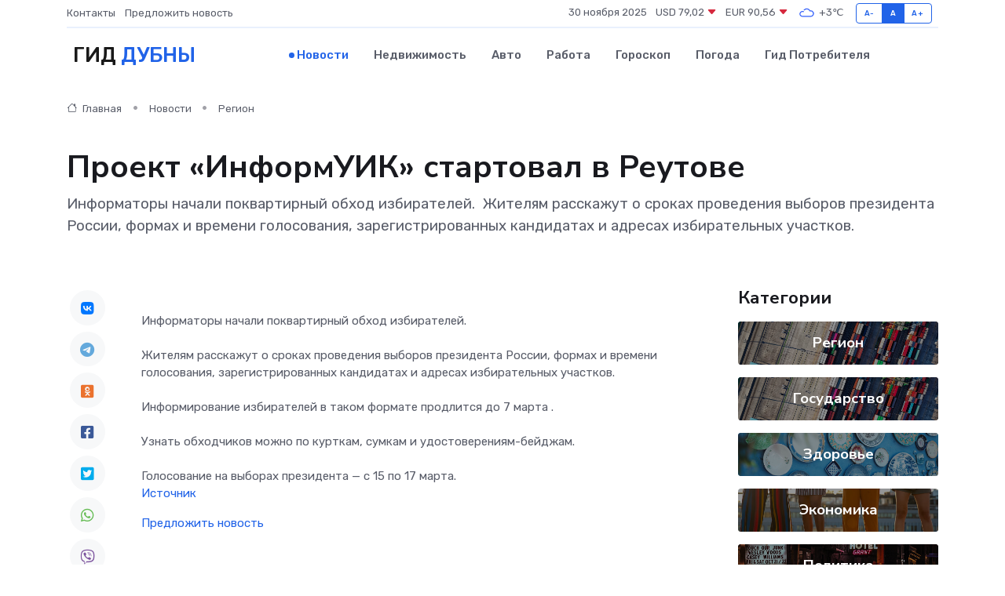

--- FILE ---
content_type: text/html; charset=utf-8
request_url: https://www.google.com/recaptcha/api2/aframe
body_size: 266
content:
<!DOCTYPE HTML><html><head><meta http-equiv="content-type" content="text/html; charset=UTF-8"></head><body><script nonce="h1EFDcEJ7AcCaqdTalM8xQ">/** Anti-fraud and anti-abuse applications only. See google.com/recaptcha */ try{var clients={'sodar':'https://pagead2.googlesyndication.com/pagead/sodar?'};window.addEventListener("message",function(a){try{if(a.source===window.parent){var b=JSON.parse(a.data);var c=clients[b['id']];if(c){var d=document.createElement('img');d.src=c+b['params']+'&rc='+(localStorage.getItem("rc::a")?sessionStorage.getItem("rc::b"):"");window.document.body.appendChild(d);sessionStorage.setItem("rc::e",parseInt(sessionStorage.getItem("rc::e")||0)+1);localStorage.setItem("rc::h",'1764507106996');}}}catch(b){}});window.parent.postMessage("_grecaptcha_ready", "*");}catch(b){}</script></body></html>